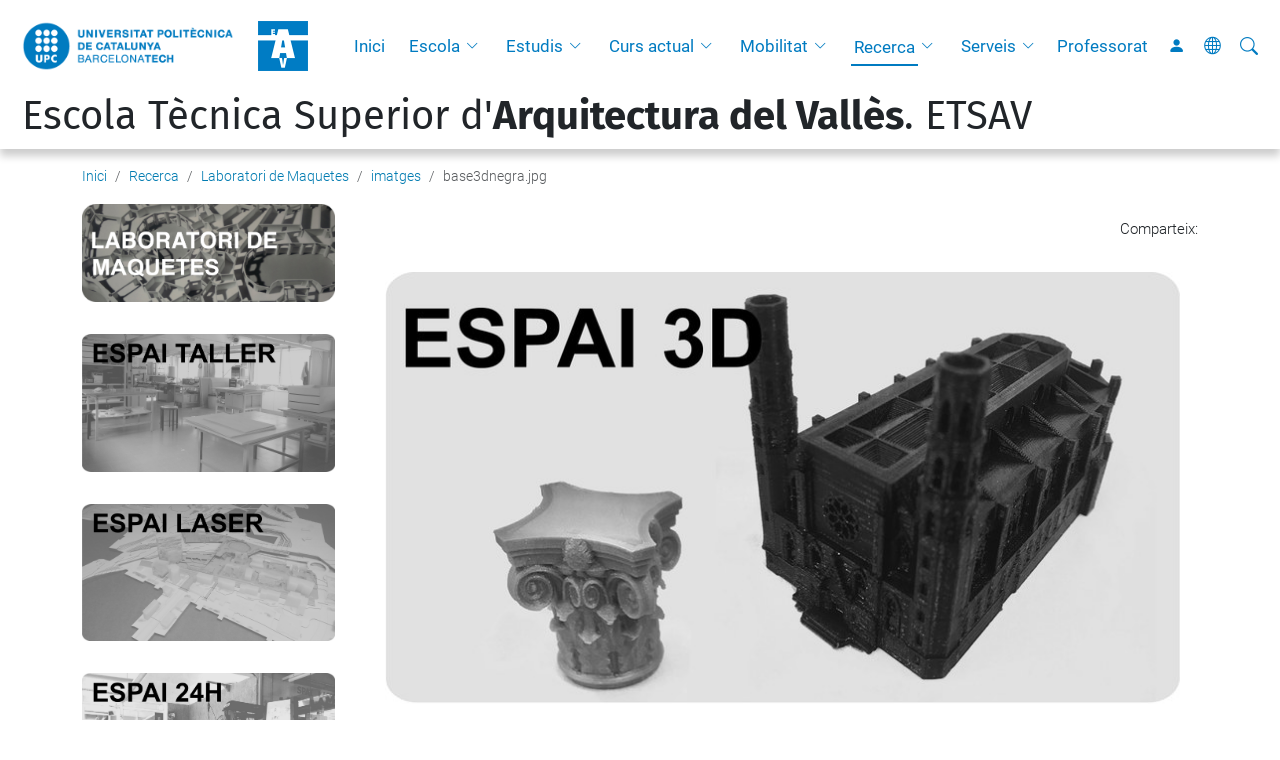

--- FILE ---
content_type: text/html;charset=utf-8
request_url: https://etsav.upc.edu/ca/recerca/laboratori-maquetes/imatges/base3dnegra.jpg/view
body_size: 10353
content:
<!DOCTYPE html>
<html xmlns="http://www.w3.org/1999/xhtml" class="h-100" lang="ca" xml:lang="ca">

<head><meta http-equiv="Content-Type" content="text/html; charset=UTF-8" />
  <title>base3dnegra.jpg — Escola Tècnica Superior d'Arquitectura del Vallès. ETSAV — UPC. Universitat Politècnica de Catalunya</title>
  <link rel="preconnect" href="//app.usercentrics.eu" />
  <link rel="preconnect" href="//api.usercentrics.eu" />
  <link rel="preconnect" href="//privacy-proxy.usercentrics.eu" />
  <link rel="dns-prefetch" href="//app.usercentrics.eu" />
  <link rel="dns-prefetch" href="//api.usercentrics.eu" />
  <link rel="preload" href="/++theme++genweb6.theme/stylesheets/fa.min.css" as="style" onload="this.onload=null;this.rel='stylesheet'" />
  <!-- <link rel="preload" href="//app.usercentrics.eu/browser-ui/latest/loader.js" as="script"/>
  <link rel="preload" href="//privacy-proxy.usercentrics.eu/latest/uc-block.bundle.js" as="script"/> -->
  <script>
    window.UC_UI_DOMAINS = {
      crossDomainConsentSharingIFrame: 'https://www.upc.edu/cross-domain-bridge.html',
    };
  </script>
  <script id="usercentrics-cmp" src="https://app.usercentrics.eu/browser-ui/latest/loader.js" data-settings-id="k73tMWYfS" async=""></script>
  <script type="application/javascript" src="https://privacy-proxy.usercentrics.eu/latest/uc-block.bundle.js"></script>
  <script>
    uc.deactivateBlocking([
      'HkocEodjb7', // Google Analytics is not blocked
      'BJ59EidsWQ', //GTM
      'mJTPU19oR', //Google adsense
    ]);
  </script>
  <script type="text/javascript" id="gtag-consent">
    window.dataLayer = window.dataLayer || [];

    function gtag() {
      dataLayer.push(arguments);
    }
    gtag("consent", "default", {
      ad_user_data: "denied",
      ad_personalization: "denied",
      ad_storage: "denied",
      analytics_storage: "denied",
      wait_for_update: 500
    });
    gtag("set", "ads_data_redaction", true);
  </script>
  <script defer="defer" type="application/javascript" src="/++theme++genweb6.theme/js/dataTables.min.js"></script>
  <script defer="defer" type="application/javascript" src="/++theme++genweb6.theme/js/select2.min.js"></script>
<meta charset="utf-8" /><meta name="twitter:card" content="summary" /><meta property="og:site_name" content="etsav" /><meta property="og:title" content="base3dnegra.jpg" /><meta property="twitter:title" content="base3dnegra.jpg" /><meta property="og:type" content="website" /><meta property="og:description" content="" /><meta property="twitter:description" content="" /><meta property="og:url" content="https://etsav.upc.edu/ca/recerca/laboratori-maquetes/imatges/base3dnegra.jpg/view" /><meta property="twitter:url" content="https://etsav.upc.edu/ca/recerca/laboratori-maquetes/imatges/base3dnegra.jpg/view" /><meta property="og:image" content="https://etsav.upc.edu/ca/recerca/laboratori-maquetes/imatges/base3dnegra.jpg/@@download/image/base3dnegra.jpg" /><meta property="twitter:image" content="https://etsav.upc.edu/ca/recerca/laboratori-maquetes/imatges/base3dnegra.jpg/@@download/image/base3dnegra.jpg" /><meta property="og:image:type" content="image/jpeg" /><meta name="robots" content="all" /><meta name="DC.date.created" content="2020-07-15T17:01:05+01:00" /><meta name="DC.date.modified" content="2020-07-15T17:01:06+01:00" /><meta name="DC.type" content="Imatge" /><meta name="DC.format" content="image/jpeg" /><meta name="DC.language" content="ca" /><meta name="description" /><meta name="viewport" content="width=device-width, initial-scale=1.0" /><meta name="generator" content="Plone - https://plone.org/" /><link rel="alternate" hreflang="ca" href="https://etsav.upc.edu/ca/recerca/laboratori-maquetes/imatges/base3dnegra.jpg" /><link rel="alternate" hreflang="x-default" href="https://etsav.upc.edu/ca/recerca/laboratori-maquetes/imatges/base3dnegra.jpg" /><link rel="canonical" href="https://etsav.upc.edu/ca/recerca/laboratori-maquetes/imatges/base3dnegra.jpg" /><link rel="preload icon" type="image/vnd.microsoft.icon" href="https://etsav.upc.edu/ca/favicon.ico?name=favicon.ico" /><link rel="mask-icon" href="https://etsav.upc.edu/ca/favicon.ico?name=favicon.ico" /><link href="https://etsav.upc.edu/ca/@@search" rel="search" title="Cerca en aquest lloc" /><link data-bundle="easyform" href="https://etsav.upc.edu/++webresource++b6e63fde-4269-5984-a67a-480840700e9a/++resource++easyform.css" media="all" rel="stylesheet" type="text/css" /><link data-bundle="faceted.jquery" href="https://etsav.upc.edu/++webresource++3b9e2285-9169-5166-86db-509376ac0918/++plone++facetednavigation/faceted-jquery.min.css" media="all" rel="stylesheet" type="text/css" /><link data-bundle="faceted.view" href="https://etsav.upc.edu/++webresource++96c3556c-9d70-5d58-951a-ff5109db53b8/++plone++facetednavigation/faceted-view.min.css" media="all" rel="stylesheet" type="text/css" /><link data-bundle="faceted.edit" href="https://etsav.upc.edu/++webresource++688bdb99-253c-5b8b-bd8b-90f9b92d6ab0/++plone++facetednavigation/faceted-edit.min.css" media="all" rel="stylesheet" type="text/css" /><link data-bundle="mosaic-css" href="https://etsav.upc.edu/++webresource++194c6646-85f9-57d9-9c89-31147d080b38/++plone++mosaic/mosaic.min.css" media="all" rel="stylesheet" type="text/css" /><link data-bundle="multilingual" href="https://etsav.upc.edu/++webresource++4b25ebfe-4288-5cbe-b3d2-cfa66e33cd82/++resource++plone.app.multilingual.stylesheet/multilingual.css" media="all" rel="stylesheet" type="text/css" /><link data-bundle="plone-fullscreen" href="https://etsav.upc.edu/++webresource++ac83a459-aa2c-5a45-80a9-9d3e95ae0847/++plone++static/plone-fullscreen/fullscreen.css" media="all" rel="stylesheet" type="text/css" /><link data-bundle="serveistic-bundle" href="https://etsav.upc.edu/++webresource++81daba4e-5c3e-5a55-8e21-18e5d56cf8f2/++theme++genweb6.serveistic/stylesheets/theme-serveistic.min.css" media="all" rel="stylesheet" type="text/css" /><link data-bundle="upc-bundle" href="https://etsav.upc.edu/++webresource++14ff9cc0-0eda-5e21-a9bd-22687843ae35/++theme++genweb6.upc/stylesheets/theme-upc.min.css" media="all" rel="stylesheet" type="text/css" /><link href="https://etsav.upc.edu/++webresource++d10d4e1f-c923-51c6-ba2c-64718f31d492//++theme++genweb6.theme/stylesheets/theme.min.css" media="all" rel="stylesheet" type="text/css" /><script async="" src="https://www.googletagmanager.com/gtag/js?id=G-9WSRS30ND1"></script><script>
  window.dataLayer = window.dataLayer || [];
  function gtag(){dataLayer.push(arguments);}
  gtag('js', new Date());

  gtag('config', 'G-9WSRS30ND1');
gtag('config', 'G-P80Z250TEZ');
</script><script data-bundle="plone-fullscreen" integrity="sha384-yAbXscL0aoE/0AkFhaGNz6d74lDy9Cz7PXfkWNqRnFm0/ewX0uoBBoyPBU5qW7Nr" src="https://etsav.upc.edu/++webresource++6aa4c841-faf5-51e8-8109-90bd97e7aa07/++plone++static/plone-fullscreen/fullscreen.js"></script><script data-bundle="plone" integrity="sha384-VpRtef0in9VvJccUgGM+OKJxMlKkCjrUuv4dmkXUjfuBQMRjcDWGNmTYiPWFcckC" src="https://etsav.upc.edu/++webresource++63fc8075-8d9c-52b0-bd0c-c7db8d9c785d/++plone++static/bundle-plone/bundle.min.js"></script><script async="True" data-bundle="faceted.jquery" defer="True" integrity="sha384-CrPitwXZBMpWpOCB/u0+eNNyLr1lREkgX/dOCyUBzMWzAhXkRAAImQ3W5vUmd+RO" src="https://etsav.upc.edu/++webresource++131af045-2f13-5175-b2dd-8a1414aaa5bc/++plone++facetednavigation/faceted-jquery.min.js"></script><script async="True" data-bundle="faceted.view" defer="True" integrity="sha384-ommoVxbVUUrHCbylKZX4xwa+VAkZhVY3MdnlK5Rdecob2p1WYtNmHcm2d8gj//08" src="https://etsav.upc.edu/++webresource++dd682c8a-c41d-5c85-a33d-4ef7260b24f0/++plone++facetednavigation/faceted-view.min.js"></script><script async="True" data-bundle="faceted.edit" defer="True" integrity="sha384-vEz64MVbeerkh5k5x5CpPxZBe3O7ZML/rmSlWwicW7HjBmTOLtFVct6iPUKfHWDo" src="https://etsav.upc.edu/++webresource++9ff7b2fc-bb60-5b7e-a094-49a1fe46d833/++plone++facetednavigation/faceted-edit.min.js"></script><script data-bundle="datagridfield-bundle" integrity="sha384-ab8+ZO465yuhsQpCxqQ3u2HpLcOwNqxIS0HAA+laLWcfsX8+8SXtI9TSBzDJg9wf" src="https://etsav.upc.edu/++webresource++b5050647-6b73-57ea-8cc2-e492b13e1606/++resource++collective.z3cform.datagridfield/datagridfield-remote.min.js"></script><script integrity="sha384-Z0c0O7SGparpXtqZ7DqB+2xYabbv4FwSW10MAxUzrFnDh7Bfxubjpre0f7AIxrKf" src="https://etsav.upc.edu/++webresource++428ff13a-1bd4-583d-ba0b-b909e791367c//++theme++genweb6.theme/js/theme.min.js"></script></head>

<body class="d-flex flex-column h-100 col-content col-one frontend icons-on portaltype-image section-recerca site-ca subsection-laboratori-maquetes subsection-laboratori-maquetes-imatges subsection-laboratori-maquetes-imatges-base3dnegra.jpg template-image_view thumbs-on userrole-anonymous viewpermission-view" id="visual-portal-wrapper" dir="ltr" data-base-url="https://etsav.upc.edu/ca/recerca/laboratori-maquetes/imatges/base3dnegra.jpg" data-view-url="https://etsav.upc.edu/ca/recerca/laboratori-maquetes/imatges/base3dnegra.jpg/view" data-portal-url="https://etsav.upc.edu" data-i18ncatalogurl="https://etsav.upc.edu/plonejsi18n" data-pat-pickadate="{&quot;date&quot;: {&quot;selectYears&quot;: 200}, &quot;time&quot;: {&quot;interval&quot;: 5 } }" data-pat-plone-modal="{&quot;actionOptions&quot;: {&quot;displayInModal&quot;: false}}"><div class="outer-wrapper flex-shrink-0">

    <header id="content-header" class="sticky-top">
      <div id="portal-top" class="w-100">
        


    <div id="header" class="d-flex align-items-center light-theme">

        <a href="#main-container" class="d-none">Anar al contingut principal</a>

        <div id="portal-logos" class="d-flex me-4">
            <div id="logo-primary">

                <a href="https://www.upc.edu/ca" target="_blank">

                    <img alt="Universitat Politècnica de Catalunya" title="Universitat Politècnica de Catalunya" class="img-desktop" src="https://etsav.upc.edu/@@gw-logo" />

                </a>

                

            </div>

            <div id="logo-secondary" class="ms-4">

                <a href="https://etsav.upc.edu/ca" target="_self">

                    <img alt="Logo Escola Tècnica Superior d'Arquitectura del Vallès. ETSAV" title="Logo Escola Tècnica Superior d'Arquitectura del Vallès. ETSAV" class="img-desktop" src="https://etsav.upc.edu/@@gw-secondary-logo" />

                </a>

                
            </div>
        </div>

        <nav id="portal-navbar" role="navigation" class="global-navigation ms-auto">

            <ul class="navbar-nav mb-2 mb-lg-0 align-items-center" id="portal-globalnav">
                <li class="home nav-item">
                    <a class="nav-link" href="https://etsav.upc.edu/ca">Inici</a>
                </li>

                <li class="escola has_subtree nav-item"><a href="https://etsav.upc.edu/ca/escola" target="_self" class="state-published nav-link" aria-haspopup="true">Escola</a><input type="checkbox" class="opener" /><label for="navitem-escola" role="button" aria-label="Escola"></label><ul class="has_subtree dropdown"><li class="vols-estudiar-arquitectura nav-item"><a href="https://etsav.upc.edu/ca/escola/vols-estudiar-arquitectura" target="_self" class="state-published nav-link">Vols estudiar arquitectura a l'ETSAV?</a></li><li class="treballs-dels-estudiants nav-item"><a href="https://etsav.upc.edu/ca/escola/treballs-dels-estudiants" target="_self" class="state-published nav-link">Registre de treballs acadèmics</a></li><li class="situacio nav-item"><a href="https://etsav.upc.edu/ca/escola/situacio" target="_self" class="state-published nav-link">Situació</a></li><li class="estructura-i-organitzacio nav-item"><a href="https://etsav.upc.edu/ca/escola/estructura-i-organitzacio" target="_self" class="state-published nav-link">Estructura i organització</a></li><li class="qualitat nav-item"><a href="https://etsav.upc.edu/ca/escola/qualitat" target="_self" class="state-published nav-link">Qualitat</a></li><li class="compromis-social nav-item"><a href="https://etsav.upc.edu/ca/escola/compromis-social" target="_self" class="state-published nav-link">Compromís Social</a></li><li class="espais nav-item"><a href="https://etsav.upc.edu/ca/escola/espais" target="_self" class="state-published nav-link">Espais</a></li><li class="transicio-ecosocial nav-item"><a href="https://etsav.upc.edu/ca/escola/transicio-ecosocial" target="_self" class="state-published nav-link">Transició Ecosocial</a></li><li class="pla-emergencia-etsav nav-item"><a href="https://etsav.upc.edu/ca/escola/pla-emergencia-etsav" target="_self" class="state-published nav-link">Pla d’Emergència ETSAV</a></li><li class="prevencio-de-riscos-laborals nav-item"><a href="https://etsav.upc.edu/ca/escola/prevencio-de-riscos-laborals" target="_blank" class="state-published nav-link">Prevenció de riscos laborals</a></li></ul></li><li class="estudis has_subtree nav-item"><a href="https://etsav.upc.edu/ca/estudis" target="_self" class="state-published nav-link" aria-haspopup="true">Estudis</a><input type="checkbox" class="opener" /><label for="navitem-estudis" role="button" aria-label="Estudis"></label><ul class="has_subtree dropdown"><li class="gearq nav-item"><a href="https://etsav.upc.edu/ca/estudis/gearq" target="_self" class="state-published nav-link">GEArq</a></li><li class="marq nav-item"><a href="https://etsav.upc.edu/ca/estudis/marq" target="_self" class="state-published nav-link">MArq</a></li><li class="copy_of_mismec nav-item"><a href="https://etsav.upc.edu/ca/estudis/copy_of_mismec" target="_self" class="state-published nav-link">MADE</a></li><li class="marq-made nav-item"><a href="https://etsav.upc.edu/ca/estudis/marq-made" target="_self" class="state-published nav-link">MArq + MADE</a></li><li class="mismec nav-item"><a href="https://etsav.upc.edu/ca/estudis/mismec" target="_self" class="state-published nav-link">MISMeC</a></li><li class="copy2_of_mismec nav-item"><a href="https://etsav.upc.edu/ca/estudis/copy2_of_mismec" target="_self" class="state-published nav-link">MArq+MISMeC</a></li><li class="mapdarch nav-item"><a href="https://etsav.upc.edu/ca/estudis/mapdarch" target="_self" class="state-published nav-link">MPDA</a></li><li class="garq nav-item"><a href="https://etsav.upc.edu/ca/estudis/garq" target="_self" class="state-published nav-link">GArq</a></li><li class="tramits nav-item"><a href="https://etsav.upc.edu/ca/estudis/tramits" target="_self" class="state-published nav-link">Tràmits</a></li><li class="acollida-tutoria-i-orientacio-a-lestudiantat nav-item"><a href="https://etsav.upc.edu/ca/estudis/acollida-tutoria-i-orientacio-a-lestudiantat" target="_self" class="state-published nav-link">Acollida, tutoria i orientació a l'estudiantat</a></li></ul></li><li class="curs-actual has_subtree nav-item"><a href="https://etsav.upc.edu/ca/curs-actual" target="_self" class="state-published nav-link" aria-haspopup="true">Curs actual</a><input type="checkbox" class="opener" /><label for="navitem-curs-actual" role="button" aria-label="Curs actual"></label><ul class="has_subtree dropdown"><li class="curs-actual-1 nav-item"><a href="https://etsav.upc.edu/ca/curs-actual/curs-actual-1" target="_self" class="state-published nav-link">Curs actual</a></li><li class="horaris nav-item"><a href="https://etsav.upc.edu/ca/curs-actual/horaris" target="_self" class="state-published nav-link">Horaris</a></li><li class="calendaris nav-item"><a href="https://etsav.upc.edu/ca/curs-actual/calendaris" target="_self" class="state-published nav-link">Calendaris</a></li></ul></li><li class="mobilitat has_subtree nav-item"><a href="https://etsav.upc.edu/ca/mobilitat" target="_self" class="state-published nav-link" aria-haspopup="true">Mobilitat</a><input type="checkbox" class="opener" /><label for="navitem-mobilitat" role="button" aria-label="Mobilitat"></label><ul class="has_subtree dropdown"><li class="estudiar-fora nav-item"><a href="https://etsav.upc.edu/ca/mobilitat/estudiar-fora" target="_self" class="state-published nav-link">Estudiar fora</a></li><li class="Destinacions nav-item"><a href="https://etsav.upc.edu/ca/mobilitat/Destinacions" target="_self" class="state-published nav-link">Destinacions</a></li><li class="blended-intensive-programe nav-item"><a href="https://etsav.upc.edu/ca/mobilitat/blended-intensive-programe" target="_self" class="state-published nav-link">Blended Intensive Programes</a></li><li class="normatives-mobilitat nav-item"><a href="https://etsav.upc.edu/ca/mobilitat/normatives-mobilitat" target="_self" class="state-published nav-link">Normatives Mobilitat</a></li><li class="ajuts-economics-mobilitat nav-item"><a href="https://etsav.upc.edu/ca/mobilitat/ajuts-economics-mobilitat" target="_self" class="state-published nav-link">Ajuts Econòmics</a></li><li class="practiques-a-lestranger nav-item"><a href="https://etsav.upc.edu/ca/mobilitat/practiques-a-lestranger" target="_blank" class="state-published nav-link">Pràctiques a l'estranger</a></li><li class="incoming nav-item"><a href="https://etsav.upc.edu/ca/mobilitat/incoming" target="_self" class="state-published nav-link">Incoming</a></li><li class="mobilitat-pdi nav-item"><a href="https://etsav.upc.edu/ca/mobilitat/mobilitat-pdi" target="_self" class="state-published nav-link">Mobilitat PDI</a></li><li class="presentacio-26-27.pdf nav-item"><a href="https://etsav.upc.edu/ca/mobilitat/presentacio-26-27.pdf/view" target="_self" class="state- nav-link">PRESENTACIO 26-27.pdf</a></li></ul></li><li class="recerca has_subtree current nav-item"><a href="https://etsav.upc.edu/ca/recerca" target="_self" class="state-published nav-link" aria-haspopup="true">Recerca</a><input type="checkbox" class="opener" /><label for="navitem-recerca" role="button" aria-label="Recerca"></label><ul class="has_subtree dropdown"><li class="laboratori-marq nav-item"><a href="https://etsav.upc.edu/ca/recerca/laboratori-marq" target="_self" class="state-published nav-link">CRAL</a></li><li class="laboratori-maquetes current nav-item"><a href="https://etsav.upc.edu/ca/recerca/laboratori-maquetes" target="_self" class="state-published nav-link">Laboratori de Maquetes</a></li><li class="concurs-moduls-critt nav-item"><a href="https://etsav.upc.edu/ca/recerca/concurs-moduls-critt" target="_self" class="state-published nav-link">Concurs mòduls CRITT</a></li></ul></li><li class="serveis has_subtree nav-item"><a href="https://etsav.upc.edu/ca/serveis" target="_self" class="state-published nav-link" aria-haspopup="true">Serveis</a><input type="checkbox" class="opener" /><label for="navitem-serveis" role="button" aria-label="Serveis"></label><ul class="has_subtree dropdown"><li class="biblioteca nav-item"><a href="https://etsav.upc.edu/ca/serveis/biblioteca" target="_blank" class="state-published nav-link">Biblioteca</a></li><li class="cclaia nav-item"><a href="https://etsav.upc.edu/ca/serveis/cclaia" target="_self" class="state-published nav-link">Serveis Informàtics TIC</a></li><li class="formacio-cclaia nav-item"><a href="https://etsav.upc.edu/ca/serveis/formacio-cclaia" target="_self" class="state-published nav-link">Cursos de Formació CCLAIA</a></li><li class="maquetes nav-item"><a href="https://etsav.upc.edu/ca/serveis/maquetes" target="_self" class="state-published nav-link">Serveis Laboratori  de Maquetes</a></li><li class="sol.licitud-espais nav-item"><a href="https://etsav.upc.edu/ca/serveis/sol.licitud-espais" target="_self" class="state-published nav-link">Sol.licitud d'espais</a></li><li class="gestio-academica nav-item"><a href="https://etsav.upc.edu/ca/serveis/gestio-academica" target="_self" class="state-published nav-link">Secretaria Acadèmica</a></li><li class="practiques-empresa nav-item"><a href="https://etsav.upc.edu/ca/serveis/practiques-empresa" target="_self" class="state-published nav-link">Pràctiques acadèmiques externes</a></li><li class="suport-als-programes-dintercanvi nav-item"><a href="https://etsav.upc.edu/ca/serveis/suport-als-programes-dintercanvi" target="_self" class="state-published nav-link">Suport als programes d'intercanvi</a></li><li class="complementaris nav-item"><a href="https://etsav.upc.edu/ca/serveis/complementaris" target="_self" class="state-published nav-link">Serveis complementaris</a></li><li class="univers nav-item"><a href="https://etsav.upc.edu/ca/serveis/univers" target="_self" class="state-published nav-link">UPC Esports</a></li><li class="habitatges-universitaris nav-item"><a href="https://etsav.upc.edu/ca/serveis/habitatges-universitaris" target="_self" class="state-published nav-link">Habitatges universitaris</a></li><li class="oficina-dobres-i-manteniment nav-item"><a href="https://etsav.upc.edu/ca/serveis/oficina-dobres-i-manteniment" target="_self" class="state-published nav-link">Serveis de infraestructures  i manteniment</a></li><li class="guixetes-intel-ligents-mayordomo nav-item"><a href="https://etsav.upc.edu/ca/serveis/guixetes-intel-ligents-mayordomo" target="_self" class="state-published nav-link">Guixetes intel·ligents Mayordomo</a></li></ul></li><li class="professors nav-item"><a href="https://etsav.upc.edu/ca/professors" target="_self" class="state-published nav-link">Professorat</a></li>

                

                    <li class="nav-item nav-action">

                        <a title="Identificació" href="https://etsav.upc.edu/ca/recerca/laboratori-maquetes/imatges/base3dnegra.jpg/login" id="personaltools-login" icon="person-fill">

                        <i class="bi bi-person-fill" title="Identificació" alt="Identificació"></i>
                        </a>

                    </li>

                

                

                    <li class="has_subtree nav-item nav-lang">

                        <a href="#" class="nav-link" aria-haspopup="true">
                            <i class="bi bi-globe" alt="Idiomes" title="Idiomes"></i>
                        </a>

                        <ul class="has_subtree dropdown">
                            <li class="nav-item">
                                <a class="nav-link" href="https://etsav.upc.edu/en?set_language=en">
                                    <span>English</span>
                                </a>
                            </li>
                            <li class="nav-item">
                                <a class="nav-link" href="https://etsav.upc.edu/es?set_language=es">
                                    <span>Español</span>
                                </a>
                            </li>
                        </ul>
                    </li>

                
            </ul>
        </nav>

        <div id="portal-searchbox" class="nav-item">

            

    <form id="searchGadget_form" action="https://etsav.upc.edu/ca/@@search" role="search" class="d-flex pat-livesearch show_images " data-pat-livesearch="ajaxUrl:https://etsav.upc.edu/ca/@@ajax-search">

        <label class="hiddenStructure" for="searchGadget">Cerca</label>

        

            <input name="SearchableText" type="text" size="18" id="searchGadget" title="Cerca en el lloc" placeholder="Cerca en el lloc" class="searchField form-control me-3" />

            

            

        

        <button class="searchButton" type="submit" alt="Cerca" aria-label="Cerca"><i class="bi bi-search" alt="Cerca" title="Cerca"></i></button>

        <div id="portal-advanced-search" class="hiddenStructure">

            <a href="https://etsav.upc.edu/ca/@@search">Cerca avançada…</a>

        </div>

    </form>


        </div>

        <div id="portal-navbar-mobile" class="d-none ms-auto" role="navigation">

            <nav class="navbar navbar-dark">

                <div class="container-fluid">

                    <button class="navbar-toggler" type="button" data-bs-toggle="offcanvas" aria-label="Close" data-bs-target="#gwMobileNavbar" aria-controls="gwMobileNavbar">

                    <span class="navbar-toggler-icon"></span>

                    </button>

                    <div class="offcanvas offcanvas-end text-bg-dark" tabindex="-1" id="gwMobileNavbar" aria-labelledby="gwMobileNavbarLabel">

                        <div class="offcanvas-header">

                            <p class="h5">Menú</p>
                            <button type="button" class="btn-close btn-close-white" data-bs-dismiss="offcanvas" aria-label="Close"></button>

                        </div>

                        <div class="offcanvas-body">

                            <div class="d-flex mt-3 mb-2" role="search">

                                <div id="portal-searchbox-mobile" class="nav-item">

                                    

    <form id="searchGadget_form_mobile" action="https://etsav.upc.edu/ca/@@search" role="search" class="d-flex pat-livesearch show_images " data-pat-livesearch="ajaxUrl:https://etsav.upc.edu/ca/@@ajax-search">

        <label class="hiddenStructure" for="searchGadget_mobile">Cerca</label>

        

            <input name="SearchableText" type="text" size="18" id="searchGadget_mobile" title="Cerca en el lloc" placeholder="Cerca en el lloc" class="searchField form-control me-3" />

            

            

        

        <button class="searchButton" type="submit" alt="Cerca" aria-label="Cerca"><i class="bi bi-search" alt="Cerca" title="Cerca"></i></button>

        <div id="portal-advanced-search_mobile" class="hiddenStructure">

            <a href="https://etsav.upc.edu/ca/@@search">Cerca avançada…</a>

        </div>

    </form>



                                </div>

                            </div>

                            <ul class="navbar-nav justify-content-end flex-grow-1 pe-3">

                                <li class="nav-item">

                                    <a class="nav-link" href="https://etsav.upc.edu/ca">Inici</a>

                                </li>

                                

                                    <li class="ps-3"><hr class="mt-1 mb-1" /></li>

                                    <li class="escola has_subtree nav-item"><a href="https://etsav.upc.edu/ca/escola" target="_self" class="state-published nav-link" aria-haspopup="true">Escola</a><input type="checkbox" class="opener" /><label for="navitem-escola" role="button" aria-label="Escola"></label><ul class="has_subtree dropdown"><li class="vols-estudiar-arquitectura nav-item"><a href="https://etsav.upc.edu/ca/escola/vols-estudiar-arquitectura" target="_self" class="state-published nav-link">Vols estudiar arquitectura a l'ETSAV?</a></li><li class="treballs-dels-estudiants nav-item"><a href="https://etsav.upc.edu/ca/escola/treballs-dels-estudiants" target="_self" class="state-published nav-link">Registre de treballs acadèmics</a></li><li class="situacio nav-item"><a href="https://etsav.upc.edu/ca/escola/situacio" target="_self" class="state-published nav-link">Situació</a></li><li class="estructura-i-organitzacio nav-item"><a href="https://etsav.upc.edu/ca/escola/estructura-i-organitzacio" target="_self" class="state-published nav-link">Estructura i organització</a></li><li class="qualitat nav-item"><a href="https://etsav.upc.edu/ca/escola/qualitat" target="_self" class="state-published nav-link">Qualitat</a></li><li class="compromis-social nav-item"><a href="https://etsav.upc.edu/ca/escola/compromis-social" target="_self" class="state-published nav-link">Compromís Social</a></li><li class="espais nav-item"><a href="https://etsav.upc.edu/ca/escola/espais" target="_self" class="state-published nav-link">Espais</a></li><li class="transicio-ecosocial nav-item"><a href="https://etsav.upc.edu/ca/escola/transicio-ecosocial" target="_self" class="state-published nav-link">Transició Ecosocial</a></li><li class="pla-emergencia-etsav nav-item"><a href="https://etsav.upc.edu/ca/escola/pla-emergencia-etsav" target="_self" class="state-published nav-link">Pla d’Emergència ETSAV</a></li><li class="prevencio-de-riscos-laborals nav-item"><a href="https://etsav.upc.edu/ca/escola/prevencio-de-riscos-laborals" target="_blank" class="state-published nav-link">Prevenció de riscos laborals</a></li></ul></li><li class="estudis has_subtree nav-item"><a href="https://etsav.upc.edu/ca/estudis" target="_self" class="state-published nav-link" aria-haspopup="true">Estudis</a><input type="checkbox" class="opener" /><label for="navitem-estudis" role="button" aria-label="Estudis"></label><ul class="has_subtree dropdown"><li class="gearq nav-item"><a href="https://etsav.upc.edu/ca/estudis/gearq" target="_self" class="state-published nav-link">GEArq</a></li><li class="marq nav-item"><a href="https://etsav.upc.edu/ca/estudis/marq" target="_self" class="state-published nav-link">MArq</a></li><li class="copy_of_mismec nav-item"><a href="https://etsav.upc.edu/ca/estudis/copy_of_mismec" target="_self" class="state-published nav-link">MADE</a></li><li class="marq-made nav-item"><a href="https://etsav.upc.edu/ca/estudis/marq-made" target="_self" class="state-published nav-link">MArq + MADE</a></li><li class="mismec nav-item"><a href="https://etsav.upc.edu/ca/estudis/mismec" target="_self" class="state-published nav-link">MISMeC</a></li><li class="copy2_of_mismec nav-item"><a href="https://etsav.upc.edu/ca/estudis/copy2_of_mismec" target="_self" class="state-published nav-link">MArq+MISMeC</a></li><li class="mapdarch nav-item"><a href="https://etsav.upc.edu/ca/estudis/mapdarch" target="_self" class="state-published nav-link">MPDA</a></li><li class="garq nav-item"><a href="https://etsav.upc.edu/ca/estudis/garq" target="_self" class="state-published nav-link">GArq</a></li><li class="tramits nav-item"><a href="https://etsav.upc.edu/ca/estudis/tramits" target="_self" class="state-published nav-link">Tràmits</a></li><li class="acollida-tutoria-i-orientacio-a-lestudiantat nav-item"><a href="https://etsav.upc.edu/ca/estudis/acollida-tutoria-i-orientacio-a-lestudiantat" target="_self" class="state-published nav-link">Acollida, tutoria i orientació a l'estudiantat</a></li></ul></li><li class="curs-actual has_subtree nav-item"><a href="https://etsav.upc.edu/ca/curs-actual" target="_self" class="state-published nav-link" aria-haspopup="true">Curs actual</a><input type="checkbox" class="opener" /><label for="navitem-curs-actual" role="button" aria-label="Curs actual"></label><ul class="has_subtree dropdown"><li class="curs-actual-1 nav-item"><a href="https://etsav.upc.edu/ca/curs-actual/curs-actual-1" target="_self" class="state-published nav-link">Curs actual</a></li><li class="horaris nav-item"><a href="https://etsav.upc.edu/ca/curs-actual/horaris" target="_self" class="state-published nav-link">Horaris</a></li><li class="calendaris nav-item"><a href="https://etsav.upc.edu/ca/curs-actual/calendaris" target="_self" class="state-published nav-link">Calendaris</a></li></ul></li><li class="mobilitat has_subtree nav-item"><a href="https://etsav.upc.edu/ca/mobilitat" target="_self" class="state-published nav-link" aria-haspopup="true">Mobilitat</a><input type="checkbox" class="opener" /><label for="navitem-mobilitat" role="button" aria-label="Mobilitat"></label><ul class="has_subtree dropdown"><li class="estudiar-fora nav-item"><a href="https://etsav.upc.edu/ca/mobilitat/estudiar-fora" target="_self" class="state-published nav-link">Estudiar fora</a></li><li class="Destinacions nav-item"><a href="https://etsav.upc.edu/ca/mobilitat/Destinacions" target="_self" class="state-published nav-link">Destinacions</a></li><li class="blended-intensive-programe nav-item"><a href="https://etsav.upc.edu/ca/mobilitat/blended-intensive-programe" target="_self" class="state-published nav-link">Blended Intensive Programes</a></li><li class="normatives-mobilitat nav-item"><a href="https://etsav.upc.edu/ca/mobilitat/normatives-mobilitat" target="_self" class="state-published nav-link">Normatives Mobilitat</a></li><li class="ajuts-economics-mobilitat nav-item"><a href="https://etsav.upc.edu/ca/mobilitat/ajuts-economics-mobilitat" target="_self" class="state-published nav-link">Ajuts Econòmics</a></li><li class="practiques-a-lestranger nav-item"><a href="https://etsav.upc.edu/ca/mobilitat/practiques-a-lestranger" target="_blank" class="state-published nav-link">Pràctiques a l'estranger</a></li><li class="incoming nav-item"><a href="https://etsav.upc.edu/ca/mobilitat/incoming" target="_self" class="state-published nav-link">Incoming</a></li><li class="mobilitat-pdi nav-item"><a href="https://etsav.upc.edu/ca/mobilitat/mobilitat-pdi" target="_self" class="state-published nav-link">Mobilitat PDI</a></li><li class="presentacio-26-27.pdf nav-item"><a href="https://etsav.upc.edu/ca/mobilitat/presentacio-26-27.pdf/view" target="_self" class="state- nav-link">PRESENTACIO 26-27.pdf</a></li></ul></li><li class="recerca has_subtree current nav-item"><a href="https://etsav.upc.edu/ca/recerca" target="_self" class="state-published nav-link" aria-haspopup="true">Recerca</a><input type="checkbox" class="opener" /><label for="navitem-recerca" role="button" aria-label="Recerca"></label><ul class="has_subtree dropdown"><li class="laboratori-marq nav-item"><a href="https://etsav.upc.edu/ca/recerca/laboratori-marq" target="_self" class="state-published nav-link">CRAL</a></li><li class="laboratori-maquetes current nav-item"><a href="https://etsav.upc.edu/ca/recerca/laboratori-maquetes" target="_self" class="state-published nav-link">Laboratori de Maquetes</a></li><li class="concurs-moduls-critt nav-item"><a href="https://etsav.upc.edu/ca/recerca/concurs-moduls-critt" target="_self" class="state-published nav-link">Concurs mòduls CRITT</a></li></ul></li><li class="serveis has_subtree nav-item"><a href="https://etsav.upc.edu/ca/serveis" target="_self" class="state-published nav-link" aria-haspopup="true">Serveis</a><input type="checkbox" class="opener" /><label for="navitem-serveis" role="button" aria-label="Serveis"></label><ul class="has_subtree dropdown"><li class="biblioteca nav-item"><a href="https://etsav.upc.edu/ca/serveis/biblioteca" target="_blank" class="state-published nav-link">Biblioteca</a></li><li class="cclaia nav-item"><a href="https://etsav.upc.edu/ca/serveis/cclaia" target="_self" class="state-published nav-link">Serveis Informàtics TIC</a></li><li class="formacio-cclaia nav-item"><a href="https://etsav.upc.edu/ca/serveis/formacio-cclaia" target="_self" class="state-published nav-link">Cursos de Formació CCLAIA</a></li><li class="maquetes nav-item"><a href="https://etsav.upc.edu/ca/serveis/maquetes" target="_self" class="state-published nav-link">Serveis Laboratori  de Maquetes</a></li><li class="sol.licitud-espais nav-item"><a href="https://etsav.upc.edu/ca/serveis/sol.licitud-espais" target="_self" class="state-published nav-link">Sol.licitud d'espais</a></li><li class="gestio-academica nav-item"><a href="https://etsav.upc.edu/ca/serveis/gestio-academica" target="_self" class="state-published nav-link">Secretaria Acadèmica</a></li><li class="practiques-empresa nav-item"><a href="https://etsav.upc.edu/ca/serveis/practiques-empresa" target="_self" class="state-published nav-link">Pràctiques acadèmiques externes</a></li><li class="suport-als-programes-dintercanvi nav-item"><a href="https://etsav.upc.edu/ca/serveis/suport-als-programes-dintercanvi" target="_self" class="state-published nav-link">Suport als programes d'intercanvi</a></li><li class="complementaris nav-item"><a href="https://etsav.upc.edu/ca/serveis/complementaris" target="_self" class="state-published nav-link">Serveis complementaris</a></li><li class="univers nav-item"><a href="https://etsav.upc.edu/ca/serveis/univers" target="_self" class="state-published nav-link">UPC Esports</a></li><li class="habitatges-universitaris nav-item"><a href="https://etsav.upc.edu/ca/serveis/habitatges-universitaris" target="_self" class="state-published nav-link">Habitatges universitaris</a></li><li class="oficina-dobres-i-manteniment nav-item"><a href="https://etsav.upc.edu/ca/serveis/oficina-dobres-i-manteniment" target="_self" class="state-published nav-link">Serveis de infraestructures  i manteniment</a></li><li class="guixetes-intel-ligents-mayordomo nav-item"><a href="https://etsav.upc.edu/ca/serveis/guixetes-intel-ligents-mayordomo" target="_self" class="state-published nav-link">Guixetes intel·ligents Mayordomo</a></li></ul></li><li class="professors nav-item"><a href="https://etsav.upc.edu/ca/professors" target="_self" class="state-published nav-link">Professorat</a></li>

                                

                                

                                    

                                        <li class="ps-3"><hr class="mt-1 mb-1" /></li>

                                        <li class="nav-item">

                                            <a href="https://etsav.upc.edu/ca/recerca/laboratori-maquetes/imatges/base3dnegra.jpg/login" title="Identificació" id="personaltools-login-mobile">

                                                <span>Identificació</span>
                                            </a>

                                        </li>

                                    

                                

                                

                                    

                                        <li class="ps-3"><hr class="mt-1 mb-1" /></li>

                                        <li class="nav-item">

                                            <a class="nav-link" href="https://etsav.upc.edu/en?set_language=en">

                                                <span>English</span>

                                            </a>

                                        </li>
                                        <li class="nav-item">

                                            <a class="nav-link" href="https://etsav.upc.edu/es?set_language=es">

                                                <span>Español</span>

                                            </a>

                                        </li>

                                    

                                

                            </ul>
                        </div>
                    </div>
                </div>
            </nav>
        </div>
    </div>



      </div>
    </header>

    <div id="above-content-wrapper">
      <div id="viewlet-above-content">

  



    <div id="hero" class="light-theme text-hero content-hero" style="--bg-img-url: url(https://etsav.upc.edu/@@gw-hero)">

        

        

        

            <section>

                

                

                

            </section>

        

        <div class="site_title">

            

                

                <div class="h1">
                    <a accesskey="1" class="text-decoration-none" href="https://etsav.upc.edu/ca">
                        Escola Tècnica Superior d'<strong>Arquitectura del Vallès</strong>. ETSAV
                    </a>
                </div>

            

        </div>

        

    </div>





  




<nav id="portal-breadcrumbs" aria-label="breadcrumb" label_breadcrumb="label_breadcrumb">
  <div class="container">
    <ol class="breadcrumb">
      <li class="breadcrumb-item"><a href="https://etsav.upc.edu/ca">Inici</a></li>
      
        <li class="breadcrumb-item"><a href="https://etsav.upc.edu/ca/recerca">Recerca</a></li>
        
      
        <li class="breadcrumb-item"><a href="https://etsav.upc.edu/ca/recerca/laboratori-maquetes">Laboratori de Maquetes</a></li>
        
      
        <li class="breadcrumb-item"><a href="https://etsav.upc.edu/ca/recerca/laboratori-maquetes/imatges">imatges</a></li>
        
      
        
        <li class="breadcrumb-item active" aria-current="page">base3dnegra.jpg</li>
      
    </ol>
  </div>
</nav>
</div>
    </div>

    <div class="container">
      <div class="row">
        <aside id="global_statusmessage" class="col-12">
      

      <div>
      </div>
    </aside>
      </div>
      <main id="main-container" class="row">
        <section id="portal-column-content">

      

      

        

          <article id="content">

            

              <header>

                <div id="viewlet-above-content-title"><span id="social-tags-body" itemscope="" itemtype="http://schema.org/WebPage" style="display: none">
  <span itemprop="name">base3dnegra.jpg</span>
  <span itemprop="description"></span>
  <span itemprop="url">https://etsav.upc.edu/ca/recerca/laboratori-maquetes/imatges/base3dnegra.jpg/view</span>
  <span itemprop="image">https://etsav.upc.edu/ca/recerca/laboratori-maquetes/imatges/base3dnegra.jpg/@@download/image/base3dnegra.jpg</span>
</span>

<div id="social_tags">

  <p class="fs-s mb-0">
    Comparteix:
  </p>

  

</div>
</div>

                
                  

                

                <div id="viewlet-below-content-title"></div>

                
                  

                

                <div id="viewlet-below-content-description"></div>

              </header>

              <div id="viewlet-above-content-body">
</div>

              <div id="content-core">
                


  <section class="section section-main">
    <figure class="figure">
      <a href="https://etsav.upc.edu/ca/recerca/laboratori-maquetes/imatges/base3dnegra.jpg/image_view_fullscreen">
        <img src="https://etsav.upc.edu/ca/recerca/laboratori-maquetes/imatges/base3dnegra.jpg/@@images/image-800-fec7faf1fff247a6297658f9d77cb2c9.jpeg" alt="" title="" height="435" width="800" class="figure-img img-fluid" />
      </a>
    </figure>

    

    <div class="file-description">

      <div class="h5 mb-2">
        <a href="https://etsav.upc.edu/ca/recerca/laboratori-maquetes/imatges/base3dnegra.jpg/@@download/image/base3dnegra.jpg">base3dnegra.jpg</a>
      </div>
      <div class="metadata d-flex justify-content-center text-muted small">
        <div class="px-2">
          <svg xmlns="http://www.w3.org/2000/svg" width="16" height="16" fill="currentColor" class="plone-icon icon-inline bi bi-file-earmark-image" viewbox="0 0 16 16" aria-labelledby="title">
  <path d="M6.502 7a1.5 1.5 0 1 0 0-3 1.5 1.5 0 0 0 0 3z"></path>
  <path d="M14 14a2 2 0 0 1-2 2H4a2 2 0 0 1-2-2V2a2 2 0 0 1 2-2h5.5L14 4.5V14zM4 1a1 1 0 0 0-1 1v10l2.224-2.224a.5.5 0 0 1 .61-.075L8 11l2.157-3.02a.5.5 0 0 1 .76-.063L13 10V4.5h-2A1.5 1.5 0 0 1 9.5 3V1H4z"></path>
<title>image/jpeg</title></svg>
          <span class="d-none">Type</span>
          image/jpeg
        </div>
        <div class="px-2">
          <svg xmlns="http://www.w3.org/2000/svg" width="16" height="16" fill="currentColor" class="plone-icon icon-inline bi bi-aspect-ratio" viewbox="0 0 16 16" aria-labelledby="title">
  <path d="M0 3.5A1.5 1.5 0 0 1 1.5 2h13A1.5 1.5 0 0 1 16 3.5v9a1.5 1.5 0 0 1-1.5 1.5h-13A1.5 1.5 0 0 1 0 12.5v-9zM1.5 3a.5.5 0 0 0-.5.5v9a.5.5 0 0 0 .5.5h13a.5.5 0 0 0 .5-.5v-9a.5.5 0 0 0-.5-.5h-13z"></path>
  <path d="M2 4.5a.5.5 0 0 1 .5-.5h3a.5.5 0 0 1 0 1H3v2.5a.5.5 0 0 1-1 0v-3zm12 7a.5.5 0 0 1-.5.5h-3a.5.5 0 0 1 0-1H13V8.5a.5.5 0 0 1 1 0v3z"></path>
<title>Dimension</title></svg>
          <span class="d-none">Dimension</span>
          2579x1403
        </div>
        <div class="px-2">
          <svg xmlns="http://www.w3.org/2000/svg" width="16" height="16" fill="currentColor" class="plone-icon icon-inline bi bi-file-binary" viewbox="0 0 16 16" aria-labelledby="title">
  <path d="M5.526 13.09c.976 0 1.524-.79 1.524-2.205 0-1.412-.548-2.203-1.524-2.203-.978 0-1.526.79-1.526 2.203 0 1.415.548 2.206 1.526 2.206zm-.832-2.205c0-1.05.29-1.612.832-1.612.358 0 .607.247.733.721L4.7 11.137a6.749 6.749 0 0 1-.006-.252zm.832 1.614c-.36 0-.606-.246-.732-.718l1.556-1.145c.003.079.005.164.005.249 0 1.052-.29 1.614-.829 1.614zm5.329.501v-.595H9.73V8.772h-.69l-1.19.786v.688L8.986 9.5h.05v2.906h-1.18V13h3z"></path>
  <path d="M4 0a2 2 0 0 0-2 2v12a2 2 0 0 0 2 2h8a2 2 0 0 0 2-2V2a2 2 0 0 0-2-2H4zm0 1h8a1 1 0 0 1 1 1v12a1 1 0 0 1-1 1H4a1 1 0 0 1-1-1V2a1 1 0 0 1 1-1z"></path>
<title>Size</title></svg>
          <span class="d-none">File size</span>
          
          880.5 KB
        </div>
      </div>

    </div>

  </section>

  <section class="section section-actions">
    <a class="btn btn-primary download" href="https://etsav.upc.edu/ca/recerca/laboratori-maquetes/imatges/base3dnegra.jpg/@@download/image/base3dnegra.jpg">Descarrega</a>
    <a class="btn btn-primary fullscreen" href="https://etsav.upc.edu/ca/recerca/laboratori-maquetes/imatges/base3dnegra.jpg/image_view_fullscreen"><span>Feu clic per a visualitzar la imatge a mida completa…</span></a>
  </section>




              </div>

              <div id="viewlet-below-content-body">






</div>

            
            <footer>
              <div id="viewlet-below-content">




</div>
            </footer>
          </article>
        
      

      
    </section>
        <aside id="portal-column-one">
        
      
        

    <div class="portletWrapper" id="portletwrapper-706c6f6e652e6c656674636f6c756d6e0a636f6e746578740a2f31322f65747361762f63612f726563657263612f6c61626f7261746f72692d6d617175657465730a706f72746c65745f737461746963" data-portlethash="706c6f6e652e6c656674636f6c756d6e0a636f6e746578740a2f31322f65747361762f63612f726563657263612f6c61626f7261746f72692d6d617175657465730a706f72746c65745f737461746963">

  <div class="portletStaticText portlet-static-laboratori-de-maquetes"><p><img alt="" class="image-inline image-richtext" height="1000" loading="lazy" src="https://etsav.upc.edu/ca/recerca/laboratori-maquetes/imatges/Laboratori_Maquetes.jpg/@@images/image-0-a2d9c0b08ce21feb4c4ddb591db771e9.jpeg" title="" width="2575" /></p></div>

  


</div>



    <div class="portletWrapper" id="portletwrapper-706c6f6e652e6c656674636f6c756d6e0a636f6e746578740a2f31322f65747361762f63612f726563657263612f6c61626f7261746f72692d6d617175657465730a706f72746c65745f7374617469632d31" data-portlethash="706c6f6e652e6c656674636f6c756d6e0a636f6e746578740a2f31322f65747361762f63612f726563657263612f6c61626f7261746f72692d6d617175657465730a706f72746c65745f7374617469632d31">

  <div class="portletStaticText portlet-static-espai-taller"><p><a class="internal-link" href="https://etsav.upc.edu/ca/recerca/laboratori-maquetes/estudiants/espai-taller" target="_self" title=""><img alt="" class="image-inline image-richtext" height="1400" loading="lazy" src="https://etsav.upc.edu/ca/recerca/laboratori-maquetes/imatges/bn_espai_taller.jpg/@@images/image-0-8af0d0406b8007c04ebc54541c0c9f18.jpeg" title="BN_ESPAI_TALLER.jpg" width="2575" /></a></p></div>

  


</div>



    <div class="portletWrapper" id="portletwrapper-706c6f6e652e6c656674636f6c756d6e0a636f6e746578740a2f31322f65747361762f63612f726563657263612f6c61626f7261746f72692d6d617175657465730a706f72746c65745f7374617469632d32" data-portlethash="706c6f6e652e6c656674636f6c756d6e0a636f6e746578740a2f31322f65747361762f63612f726563657263612f6c61626f7261746f72692d6d617175657465730a706f72746c65745f7374617469632d32">

  <div class="portletStaticText portlet-static-espai-laser"><p><a class="internal-link" href="https://etsav.upc.edu/ca/recerca/laboratori-maquetes/estudiants/espai-laser" target="_self" title=""><img alt="" class="image-inline image-richtext" height="1400" loading="lazy" src="https://etsav.upc.edu/ca/recerca/laboratori-maquetes/imatges/bn_espai_laser.jpg/@@images/image-0-8af0d0406b8007c04ebc54541c0c9f18.jpeg" title="BN_ESPAI_LASER.jpg" width="2575" /></a></p></div>

  


</div>



    <div class="portletWrapper" id="portletwrapper-706c6f6e652e6c656674636f6c756d6e0a636f6e746578740a2f31322f65747361762f63612f726563657263612f6c61626f7261746f72692d6d617175657465730a706f72746c65745f7374617469632d33" data-portlethash="706c6f6e652e6c656674636f6c756d6e0a636f6e746578740a2f31322f65747361762f63612f726563657263612f6c61626f7261746f72692d6d617175657465730a706f72746c65745f7374617469632d33">

  <div class="portletStaticText portlet-static-espai-24h"><p><a class="internal-link" href="https://etsav.upc.edu/ca/recerca/laboratori-maquetes/estudiants/espai-24h" target="_self" title=""><img alt="" class="image-inline image-richtext" height="1403" loading="lazy" src="https://etsav.upc.edu/ca/recerca/laboratori-maquetes/imatges/bn_espai_24h.jpg/@@images/image-0-8af0d0406b8007c04ebc54541c0c9f18.jpeg" title="BN_ESPAI_24H.jpg" width="2575" /></a></p></div>

  


</div>



    <div class="portletWrapper" id="portletwrapper-706c6f6e652e6c656674636f6c756d6e0a636f6e746578740a2f31322f65747361762f63612f726563657263612f6c61626f7261746f72692d6d617175657465730a706f72746c65745f7374617469632d34" data-portlethash="706c6f6e652e6c656674636f6c756d6e0a636f6e746578740a2f31322f65747361762f63612f726563657263612f6c61626f7261746f72692d6d617175657465730a706f72746c65745f7374617469632d34">

  <div class="portletStaticText portlet-static-espai-3d"><p><a class="internal-link" href="https://etsav.upc.edu/ca/recerca/laboratori-maquetes/estudiants/espai-3d" target="_self" title=""><img alt="" class="image-inline image-richtext" height="1403" loading="lazy" src="https://etsav.upc.edu/ca/recerca/laboratori-maquetes/imatges/base3dnegra.jpg/@@images/image-0-a2d9c0b08ce21feb4c4ddb591db771e9.jpeg" title="" width="2579" /></a></p></div>

  


</div>



    <div class="portletWrapper" id="portletwrapper-706c6f6e652e6c656674636f6c756d6e0a636f6e746578740a2f31322f65747361762f63612f726563657263612f6c61626f7261746f72692d6d617175657465730a706f72746c65745f7374617469632d35" data-portlethash="706c6f6e652e6c656674636f6c756d6e0a636f6e746578740a2f31322f65747361762f63612f726563657263612f6c61626f7261746f72692d6d617175657465730a706f72746c65745f7374617469632d35">

  <div class="portletStaticText portlet-static-espai-mapping"><p><a class="internal-link" href="https://etsav.upc.edu/ca/recerca/laboratori-maquetes/estudiants/espai-mapping" target="_self"><img alt="" class="image-inline image-richtext" height="1403" loading="lazy" src="https://etsav.upc.edu/ca/recerca/laboratori-maquetes/imatges/mapping3d_bn.jpg/@@images/image-0-8af0d0406b8007c04ebc54541c0c9f18.jpeg" title="mapping3d_bn.jpg" width="2575" /></a></p></div>

  


</div>



    <div class="portletWrapper" id="portletwrapper-706c6f6e652e6c656674636f6c756d6e0a636f6e746578740a2f31322f65747361762f63612f726563657263612f6c61626f7261746f72692d6d617175657465730a706f72746c65745f7374617469632d36" data-portlethash="706c6f6e652e6c656674636f6c756d6e0a636f6e746578740a2f31322f65747361762f63612f726563657263612f6c61626f7261746f72692d6d617175657465730a706f72746c65745f7374617469632d36">

  <div class="portletStaticText portlet-static-assignatura"><p><a class="internal-link" href="https://etsav.upc.edu/ca/recerca/laboratori-maquetes/estudiants/assignatura" target="_self" title=""><img alt="" class="image-inline image-richtext" height="1400" loading="lazy" src="https://etsav.upc.edu/ca/recerca/laboratori-maquetes/imatges/bn_assignatura.jpg/@@images/image-0-8af0d0406b8007c04ebc54541c0c9f18.jpeg" title="BN_ASSIGNATURA.jpg" width="2575" /></a></p></div>

  


</div>





      
    </aside>
      </main>
      <!--/row-->
    </div>
    <!--/container-->

    <footer id="portal-footer-wrapper" class="mt-auto">
      <div id="portal-footer">

      <div id="footer-links">

  <div class="navbar-nav-footer custom">
    <div class="mceTmpl">
<div class="row">
<div class="col-md-3 mb-4">
<h5 class="text-center align-left"> </h5>
<h5 class="text-center align-left"><picture><source srcset="https://etsav.upc.edu/plantilles/imatges/logo-etsav-upc-bn.png/@@images/image-600-26d86f15aaf5cb2b4d74ff41813c6ed8.png 600w,https://etsav.upc.edu/plantilles/imatges/logo-etsav-upc-bn.png/@@images/image-1600-9f570483944e03207a861211a2130deb.png 1600w,https://etsav.upc.edu/plantilles/imatges/logo-etsav-upc-bn.png/@@images/image-1400-50026aba6b15ec0a96de379a28f2df31.png 1400w,https://etsav.upc.edu/plantilles/imatges/logo-etsav-upc-bn.png/@@images/image-1200-4e22a0e0ea1460c98274bd2eda8db89d.png 1200w,https://etsav.upc.edu/plantilles/imatges/logo-etsav-upc-bn.png/@@images/image-1000-273828bf0ab462031124b2a10013910d.png 1000w,https://etsav.upc.edu/plantilles/imatges/logo-etsav-upc-bn.png/@@images/image-800-09f91c6a49ffd0628b2b7179a377c536.png 800w,https://etsav.upc.edu/plantilles/imatges/logo-etsav-upc-bn.png/@@images/image-400-9bc939e84c1726281c58437948d7b8f7.png 400w,https://etsav.upc.edu/plantilles/imatges/logo-etsav-upc-bn.png/@@images/image-200-44b249ef1119c485b99fd6fab7d1b8c1.png 200w,https://etsav.upc.edu/plantilles/imatges/logo-etsav-upc-bn.png/@@images/image-128-fe7eded4ba0c503decd6dc9c2e6bbcb6.png 128w,https://etsav.upc.edu/plantilles/imatges/logo-etsav-upc-bn.png/@@images/image-64-0c9dcc12307ac526536c9316c67e5e27.png 64w,https://etsav.upc.edu/plantilles/imatges/logo-etsav-upc-bn.png/@@images/image-32-65f091db89fdfdb7d013012c26f3caa7.png 32w,https://etsav.upc.edu/plantilles/imatges/logo-etsav-upc-bn.png/@@images/image-16-b3cd2f767e9a66511ef9003e5da61d90.png 16w"></source><img alt="" class="image-richtext image-inline picture-variant-medium" height="79" loading="lazy" src="https://etsav.upc.edu/plantilles/imatges/logo-etsav-upc-bn.png/@@images/image-600-26d86f15aaf5cb2b4d74ff41813c6ed8.png" title="logo ETSAV UPC bn.png" width="164" /></picture></h5>
</div>
<div class="col-md-6 mb-4 align-left"><span style="font-size: 13pt;"> <br /></span><span style="font-size: 15pt;"><span style="font-size: 15pt;">Escola Tècnica Superior d'</span><strong><span style="font-size: 15pt;">Arquitectura del Vallès</span></strong><span style="font-size: 12pt;"><br />Universitat Politècnica de Catalunya, UPC BarcelonaTech<br /></span></span><span style="font-size: 12pt;">Campus de Sant Cugat del Vallès<br />Carrer Pere Serra, 1-15</span><br /><span style="font-size: 13pt;"><span style="font-size: 12pt;">08173 Sant Cugat del Vallès</span><br /></span></div>
<div class="col-md-3 mb-4 align-left">
<p class="text-start"><span style="font-size: 15pt;"> </span><br /><span style="font-size: 14pt;"><picture><source srcset="resolveuid/95da549b15404c35a53b52876f13bc4a/@@images/image/icon 32w,resolveuid/95da549b15404c35a53b52876f13bc4a/@@images/image/huge 1600w,resolveuid/95da549b15404c35a53b52876f13bc4a/@@images/image/full 1400w,resolveuid/95da549b15404c35a53b52876f13bc4a/@@images/image/great 1200w,resolveuid/95da549b15404c35a53b52876f13bc4a/@@images/image/larger 1000w,resolveuid/95da549b15404c35a53b52876f13bc4a/@@images/image/large 800w,resolveuid/95da549b15404c35a53b52876f13bc4a/@@images/image/teaser 600w,resolveuid/95da549b15404c35a53b52876f13bc4a/@@images/image/preview 400w,resolveuid/95da549b15404c35a53b52876f13bc4a/@@images/image/mini 200w,resolveuid/95da549b15404c35a53b52876f13bc4a/@@images/image/thumb 128w,resolveuid/95da549b15404c35a53b52876f13bc4a/@@images/image/tile 64w,resolveuid/95da549b15404c35a53b52876f13bc4a/@@images/image/listing 16w"></source><img alt="" class="image-richtext image-inline picture-variant-icon" loading="lazy" src="resolveuid/95da549b15404c35a53b52876f13bc4a/@@images/image/icon" /></picture><i class="bi bi-phone"></i>  <span style="font-size: 12pt;">+34 93 401 79 00</span></span><br /><span style="font-size: 14pt;"><a href="mailto:etsav@upc.edu"><i class="bi bi-envelope"></i>  <span style="font-size: 12pt;">etsav@upc.edu</span></a></span><br /><span style="font-size: 14pt;"><a href="https://etsav.upc.edu/ca/contact"><picture><source srcset="resolveuid/e21733f1121d47a19ac966cae0ee0168/@@images/image/icon 32w,resolveuid/e21733f1121d47a19ac966cae0ee0168/@@images/image/huge 1600w,resolveuid/e21733f1121d47a19ac966cae0ee0168/@@images/image/full 1400w,resolveuid/e21733f1121d47a19ac966cae0ee0168/@@images/image/great 1200w,resolveuid/e21733f1121d47a19ac966cae0ee0168/@@images/image/larger 1000w,resolveuid/e21733f1121d47a19ac966cae0ee0168/@@images/image/large 800w,resolveuid/e21733f1121d47a19ac966cae0ee0168/@@images/image/teaser 600w,resolveuid/e21733f1121d47a19ac966cae0ee0168/@@images/image/preview 400w,resolveuid/e21733f1121d47a19ac966cae0ee0168/@@images/image/mini 200w,resolveuid/e21733f1121d47a19ac966cae0ee0168/@@images/image/thumb 128w,resolveuid/e21733f1121d47a19ac966cae0ee0168/@@images/image/tile 64w,resolveuid/e21733f1121d47a19ac966cae0ee0168/@@images/image/listing 16w"></source><img alt="" class="image-richtext image-inline picture-variant-icon" loading="lazy" src="resolveuid/e21733f1121d47a19ac966cae0ee0168/@@images/image/icon" /></picture><i class="bi bi-file-earmark-text"></i>  <span style="font-size: 12pt;">contacte</span></a></span><br /><span style="font-size: 14pt;"><a href="https://maps.app.goo.gl/CXc8ZUs9V3LQ2JYM6?g_st=com.google.maps.preview.copy"><picture><source srcset="resolveuid/5c611f0da2984188b3e1dadf8aac6ebb/@@images/image/icon 32w,resolveuid/5c611f0da2984188b3e1dadf8aac6ebb/@@images/image/huge 1600w,resolveuid/5c611f0da2984188b3e1dadf8aac6ebb/@@images/image/full 1400w,resolveuid/5c611f0da2984188b3e1dadf8aac6ebb/@@images/image/great 1200w,resolveuid/5c611f0da2984188b3e1dadf8aac6ebb/@@images/image/larger 1000w,resolveuid/5c611f0da2984188b3e1dadf8aac6ebb/@@images/image/large 800w,resolveuid/5c611f0da2984188b3e1dadf8aac6ebb/@@images/image/teaser 600w,resolveuid/5c611f0da2984188b3e1dadf8aac6ebb/@@images/image/preview 400w,resolveuid/5c611f0da2984188b3e1dadf8aac6ebb/@@images/image/mini 200w,resolveuid/5c611f0da2984188b3e1dadf8aac6ebb/@@images/image/thumb 128w,resolveuid/5c611f0da2984188b3e1dadf8aac6ebb/@@images/image/tile 64w,resolveuid/5c611f0da2984188b3e1dadf8aac6ebb/@@images/image/listing 16w"></source><img alt="" class="image-richtext image-inline picture-variant-icon" loading="lazy" src="resolveuid/5c611f0da2984188b3e1dadf8aac6ebb/@@images/image/icon" /></picture><i class="bi bi-geo-alt"></i>  <span style="font-size: 12pt;">on som</span></a> <br /><strong><a href="https://www.instagram.com/_etsav_/"><i class="bi bi-instagram"></i>  <span style="font-size: 12pt;">segueix-nos</span></a></strong></span></p>
</div>
</div>
</div>
  </div>

  

</div><div id="footer-complementary" data-class="dark-theme" data-img="https://etsav.upc.edu/@@gw-full-hero-ca">

    <div class="row">

        <div class="col-md-4 text-primary">
            <p><strong>© UPC</strong> Escola Tècnica Superior d'Arquitectura del Vallès</p>
        </div>

        <div class="col-md-8">
            <nav id="complimentary-footer-nav" aria-label="Complimenatary-footer">
                <ul id="footer-menu-complementari" class="footer-container">

                    <li>
                        <span class="text-muted me-2">Desenvolupat amb</span>
                        <a href="https://genweb.upc.edu/ca" target="_blank">
                            <img title="genweb UPC" alt="genweb UPC" class="logoGenwebUPC" loading="lazy" src="https://etsav.upc.edu/++theme++genweb6.theme/img/genwebUPC.webp" />
                        </a>
                    </li>

                    

                    <li>
                        <a accesskey="3" href="https://etsav.upc.edu/ca/sitemap" target="_self">Mapa del lloc</a>
                    </li>

                    <li>
                        <a accesskey="0" href="https://etsav.upc.edu/ca/accessibility" target="_self">Accessibilitat</a>
                    </li>

                    <li>
                        <a href="https://www.upc.edu/ca/avis-legal" target="_blank">Avís legal</a>
                    </li>

                    <li>
                        <a href="#" target="_self" onclick="UC_UI.showSecondLayer();">Configuració de privadesa</a>
                    </li>
                </ul>
            </nav>
        </div>
    </div>
</div></div>
    </footer>
  </div><!--/outer-wrapper --><aside id="back-to-top">
    <a href="#" class="back-to-top" aria-label="Anar al començament de la pàgina">
      <svg xmlns="http://www.w3.org/2000/svg" width="16" height="16" fill="currentColor" class="bi bi-arrow-up-circle-fill" viewbox="0 0 16 16" title="Anar al començament de la pàgina">
        <path d="M16 8A8 8 0 1 0 0 8a8 8 0 0 0 16 0zm-7.5 3.5a.5.5 0 0 1-1 0V5.707L5.354 7.854a.5.5 0 1 1-.708-.708l3-3a.5.5 0 0 1 .708 0l3 3a.5.5 0 0 1-.708.708L8.5 5.707V11.5z"></path>
      </svg>
    </a>
  </aside></body>

</html>